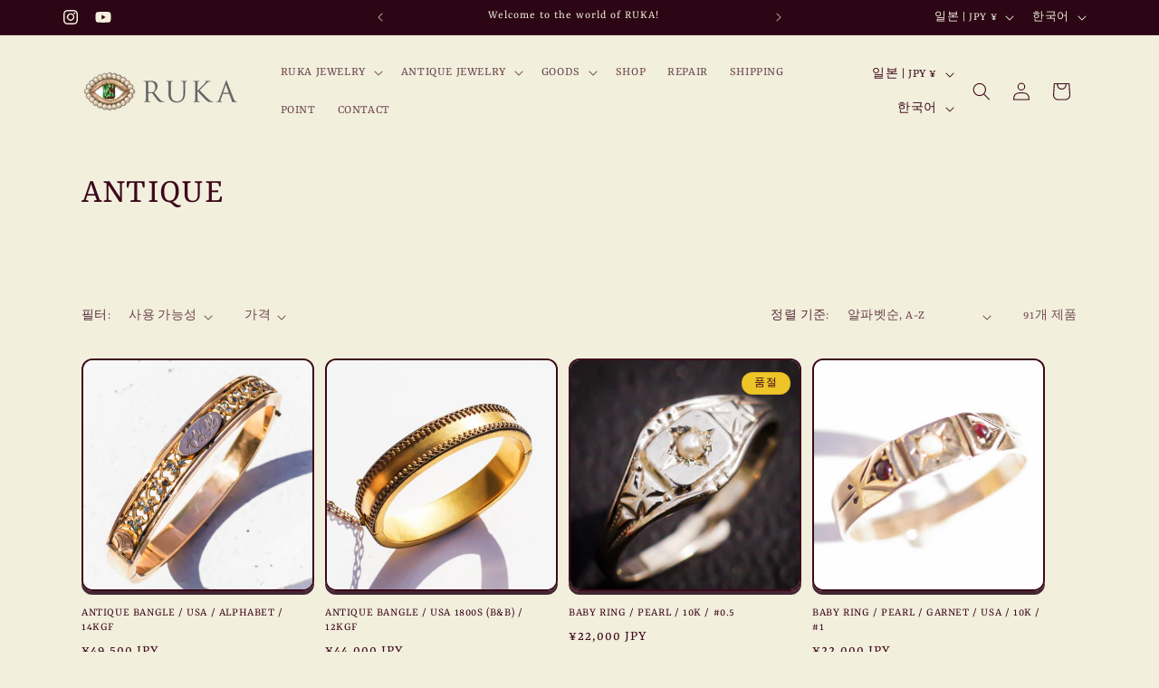

--- FILE ---
content_type: application/x-javascript
request_url: https://app.cart-bot.net/public/status/shop/ruka-accessories.myshopify.com.js?1765588475
body_size: -169
content:
var giftbee_settings_updated='1761641693c';